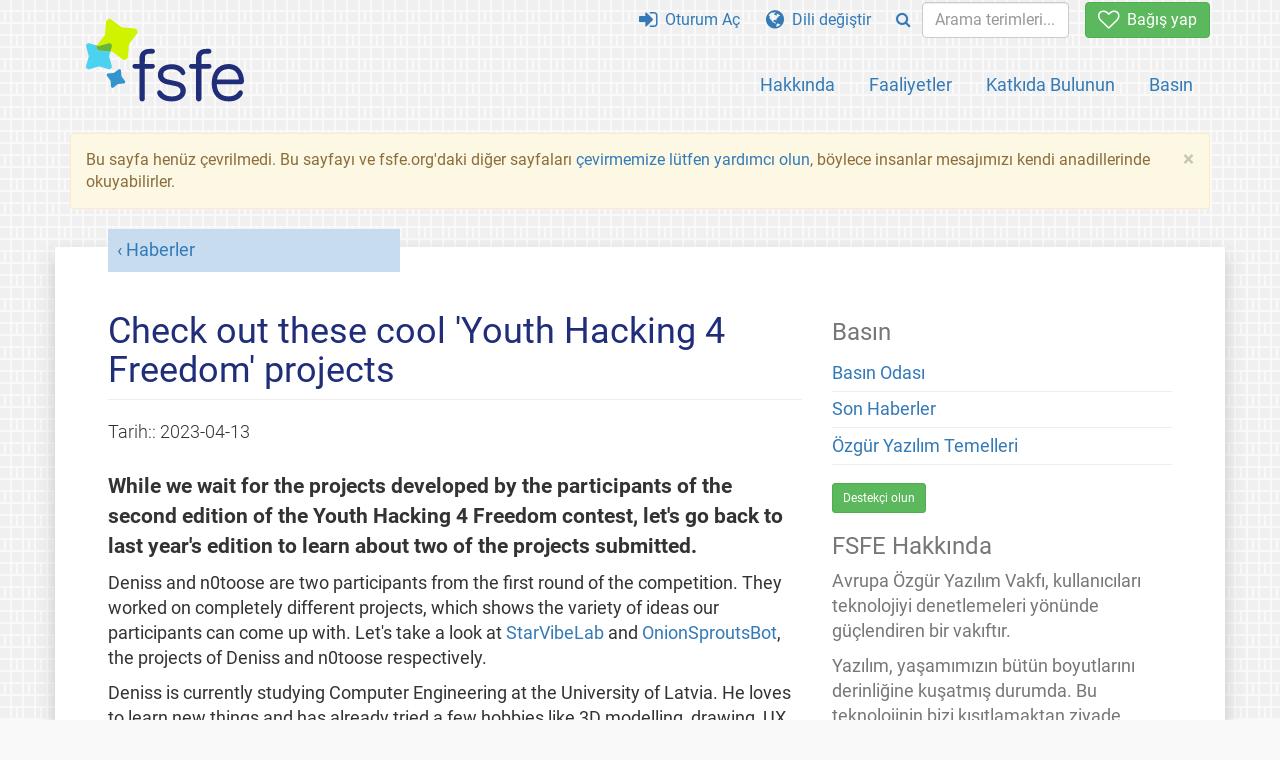

--- FILE ---
content_type: text/html; charset=UTF-8
request_url: https://fsfe.org/news/2023/news-20230413-01.tr.html
body_size: 6891
content:
<!DOCTYPE html>
<html lang="tr" class="tr no-js
      "><head><meta http-equiv="Content-Type" content="text/html; charset=utf-8"><meta name="robots" content="noindex"><meta name="viewport" content='width=device-width, initial-scale=1.0"'><meta http-equiv="X-UA-Compatible" content="IE=edge"><link rel="stylesheet" media="all" href="/look/main.css?20230215" type="text/css"><link rel="stylesheet" media="print" href="/look/print.css" type="text/css"><link rel="icon" href="/graphics/fsfe.ico" type="image/x-icon"><link rel="apple-touch-icon" href="/graphics/touch-icon.png" type="image/png"><link rel="apple-touch-icon-precomposed" href="/graphics/touch-icon.png" type="image/png"><link rel="alternate" title="FSFE " href="/news/news.tr.rss" type="application/rss+xml"><link rel="alternate" title="FSFE " href="/events/events.tr.rss" type="application/rss+xml"><link type="text/html" rel="alternate" hreflang="en" lang="en" href="/news/2023/news-20230413-01.en.html" title="English"><meta name="description" content="While we wait for the projects developed by the participants of the second edition of the Youth Hacking 4 Freedom contest, let's go back to last year's edi..."><meta name="fediverse:creator" content="@fsfe@mastodon.social"><meta name="twitter:card" content="summary_large_image"><meta name="twitter:site" content="@fsfe"><meta name="twitter:image" content="https://pics.fsfe.org/uploads/medium/9594f30fb15a8edf5082d60baac594bd.png"><meta name="twitter:image:alt" content="Three young hackers are tinkering on their laptops"><meta name="twitter:title" content="Check out these cool 'Youth Hacking 4 Freedom' projects - FSFE"><meta name="twitter:description" content="While we wait for the projects developed by the participants of the second edition of the Youth Hacking 4 Freedom contest, let's go back to last year's edi..."><meta property="og:type" content="article"><meta property="og:site_name" content="FSFE - Free Software Foundation Europe"><meta property="og:image" content="https://pics.fsfe.org/uploads/medium/9594f30fb15a8edf5082d60baac594bd.png"><meta property="og:image:alt" content="Three young hackers are tinkering on their laptops"><meta property="og:locale" content="tr"><meta property="og:url" content="https://fsfe.org/news/2023/news-20230413-01.html"><meta property="og:title" content="Check out these cool 'Youth Hacking 4 Freedom' projects - FSFE"><meta property="og:description" content="While we wait for the projects developed by the participants of the second edition of the Youth Hacking 4 Freedom contest, let's go back to last year's edi..."><script src="/scripts/thirdparty/jquery.min.js"></script><script src="/scripts/thirdparty/modernizr.custom.65251.js"></script><title>Check out these cool 'Youth Hacking 4 Freedom' projects - FSFE</title></head><body class="news"><!--This file was generated by an XSLT script. Please do not edit.--><nav id="translations" class="alert"><a class="close" data-toggle="collapse" data-target="#translations" href="#">
          ×
        </a><a class="contribute-translation" href="/contribute/translators/index.tr.html">Bu sayfayı çevir?</a><ul><li><a href="/news/2023/news-20230413-01.en.html">English</a></li></ul></nav><header id="top"><div id="masthead"><a id="logo" aria-label="FSFE Logo" href="/"><span>Avrupa Özgür Yazılım Vakfı</span></a></div><nav id="menu"><p>Git:</p><ul id="direct-links"><li id="direct-to-menu-list"><a href="#menu-list">Menü</a></li><li id="direct-to-content"><a href="#content">İçerik</a></li><li id="direct-to-page-info"><a href="#page-info">Sayfa bilgisi</a></li></ul><input type="checkbox" id="burger"><label for="burger"><i class="fa fa-bars fa-lg"></i></label><div id="menu-list"><ul><li id="menu-donate"><a href="https://my.fsfe.org/donate?referrer=https://fsfe.org/news/2023/news-20230413-01.html"><i class="fa fa-heart-o fa-lg"></i> Bağış yap</a></li></ul><ul id="menu-sections"><li><a href="/about/about.tr.html">Hakkında</a></li><li><a href="/activities/activities.tr.html">Faaliyetler</a></li><li><a href="/contribute/contribute.tr.html">Katkıda Bulunun</a></li><li class="visible-xs"><a href="/news/news.tr.html">Son Haberler</a></li><li class="visible-xs"><a href="/events/events.tr.html">Yaklaşan Etkinlikler</a></li><li class="visible-xs"><a href="/news/podcast.tr.html">Podcast</a></li><li><a href="/press/press.tr.html">Basın</a></li></ul><ul><li><a href="https://my.fsfe.org/"><i class="fa fa-sign-in fa-lg"></i> Oturum Aç</a></li><li id="menu-translations"><a href="#translations" data-toggle="collapse" data-target="#translations"><i class="fa fa-globe fa-lg"></i> Dili değiştir</a></li><li id="menu-search-box"><form method="GET" action="/search/search.tr.html"><div class="input-group"><div class="input-group-btn"><button class="btn btn-primary" type="submit" aria-label="Search"><i class="fa fa-search"></i></button></div><input placeholder="Arama terimleri..." type="text" name="q" size="10" class="form-control"></div></form></li></ul></div></nav></header><div id="notifications"><div class="alert warning yellow"><a class="close" data-dismiss="alert" href="#" aria-hidden="true">
            ×
          </a><p>
    Bu sayfa henüz çevrilmedi. Bu sayfayı ve fsfe.org'daki diğer sayfaları
    <a href="/contribute/translators/translators.tr.html">çevirmemize lütfen yardımcı olun</a>,
  	böylece insanlar mesajımızı kendi anadillerinde okuyabilirler.
  </p></div><div id="infobox"></div></div><main><div id="content" lang="en"><p id="category"><a href="/news/news.tr.html">Haberler</a></p><h1 id="interview-with-Deniss-and-n0toose">Check out these cool 'Youth Hacking 4 Freedom' projects </h1><div id="article-metadata"><span class="published-on">Tarih:: </span><time class="dt-published">2023-04-13</time></div><p>
  While we wait for the projects developed by the participants of the second edition of the Youth Hacking 4 Freedom contest, let's go back to last year's edition to learn about two of the projects submitted.
  </p><p>Deniss and n0toose are two participants from the first round of the competition. They worked on completely different projects, which shows the variety of ideas our participants can come up with. Let's take a look at <a href="https://biscuit.edugit.org/3starblaze/star-vibe-lab">StarVibeLab</a> and <a href="https://gitlab.torproject.org/tpo/anti-censorship/gettor-project/OnionSproutsBot">OnionSproutsBot</a>, the projects of Deniss and n0toose respectively.
 </p><p>
 Deniss is currently studying Computer Engineering at the University of 
 Latvia. He loves to learn new things and has already tried a few 
 hobbies like 3D modelling, drawing, UX design, music production, DJing 
 and of course programming. His first contact with coding was when he 
 was about 13 years old; he struggled at first, but later he became 
 quite good at it. For the first edition of the YH4F contest, Deniss 
 worked on his project StarVibeLab, combining his coding skills with 
 his love for music.
</p><p>
Our second guest is n0toose. He submitted a handy tool to help people download the <a href="https://www.torproject.org/">"Tor Browser"</a>, 
 a browser that helps users to stay anonymous while surfing the web. To 
 make it easier for people to download the "Tor Browser",
 n0toose developed a Telegram bot. This bot guides people through the process 
 of downloading and installing the "Tor Browser". This tool is 
 especially useful for people coming from countries with a strong surveillance 
 apparatus. 
</p><p><strong><span style="color:#3394ce"> FSFE</span></strong>: Hello 
    n0tosse and Deniss. Thank you for joining us.</p><p><strong><span style="color:#3394ce">FSFE</span></strong>: How did you 
   come into contact with programming and how did you learn to program?
   </p><p><strong><span style="color:#d0f400">Deniss</span></strong>: To be 
    honest I'm not sure how exactly it all started. But I think it 
    started when I was like 13 years old. Back then I thought 
    programming was cool and I tried to learn it somehow but at first I 
    didn't succeed. I ended up trying again later and now I'm doing 
    fairly well.
  </p><p><strong><span style="color:#ce6d33">n0toose</span></strong>: My 
     exposure to technology begun when I was very, very young. I would 
     say that I am essentially self-taught. I don't come from a family 
     of tech workers and my country's school system didn't really help 
     with the practical aspects of programming, so I really had to 
     depend on the Internet.
     </p><p><strong><span style="color:#3394ce">FSFE</span></strong>: And what 
    was your first contact with Free Software?</p><p><strong><span style="color:#d0f400">Deniss</span></strong>: I am not 
    sure if that's the first encounter but I think it was when I started 
    using Emacs. I've been doing some research and found out about this 
    editor and once I got used to the keybindings, I fell in love with 
    it. I love the customizability and hackability of it, so that I can 
    customize the editor according to my needs. To be honest, I'm rarely 
    doing any sorts of customization at the moment but it's good to know 
    that it's an option and I'm sure that without this ability there 
    wouldn't be so many packages for Emacs.
  </p><p><strong><span style="color:#3394ce">FSFE</span></strong>: How did you both find out about the contest?</p><p><strong><span style="color:#ce6d33">n0toose</span></strong>: I tend 
    to follow the FSFE's work and found out about the competition 
    through the organization itself. I used the competition as a vehicle 
    to finish a very important project that I just never had enough time 
    for.
    </p><p><strong><span style="color:#d0f400">Deniss</span></strong>: I first 
    heard about YH4F in another hackathon I participated. And I loved 
    the idea about this contest being done over a longer period of time 
    instead of the usual "do as much as you can in 24h".
  </p><p><strong><span style="color:#3394ce">FSFE</span></strong>: Deniss, 
    how did you come up with your project idea StarVibeLab?
    </p><p><strong><span style="color:#d0f400">Deniss</span></strong>: Before I 
    started making StarVibeLab, I was getting my feet wet in music 
    production and was in process of learning music theory in order to 
    gather some "tricks" to build better music. I then decided it would 
    be neat to make something interactive that would facilitate the 
    learning of music.</p><figure><img src="https://pics.fsfe.org/uploads/original/5a/d6/f4ab9495a3d1983ccc88c9dfd4ee.png" alt=" The StarVibeLab tool - A web Piano with information about the C major chord (C - E- G)"><figcaption>
	  "<a href="https://3starblaze.edugit.io/star-vibe-lab/">The 
	  StarVibeLab tool</a> is a web piano with information about music theory. In this case the C major chord.
	  </figcaption></figure><p><strong><span style="color:#3394ce">FSFE</span></strong>: When did you learn to play music?
    </p><p><strong><span style="color:#d0f400">Deniss</span></strong>: About 
  	half a year before I started making StarVibeLab. I bought a midi 
  	keyboard around that time and also started learning music theory.
  	</p><p><strong><span style="color:#3394ce">FSFE</span></strong>: n0tosse, how 
	did you come up with your project idea?
	</p><p><strong><span style="color:#ce6d33">n0toose</span></strong>: There 
	 were already some applications that distributed links to different 
	 places that a person can download the Tor Browser from. For example, 
	 you could send an email or send a Twitter DM, and you'd get a set of 
	 URLs containing a download link. This is useful if you 
	 can't access torproject.org.
	 </p><figure><img src="https://pics.fsfe.org/uploads/small/40/fb/182a54867eb38a6c424102b85571.png" alt=" The menue of the get Tor Browser Telegram Bot"></figure><p><strong><span style="color:#3394ce">FSFE</span></strong>: Was Telegram 
	 your first choice? And why did you choose Telegram?
	 </p><p><strong><span style="color:#ce6d33">n0toose</span></strong>: If I were to 
    	 recommend a secure communications app to someone, I'd probably 
    	 choose Signal or Matrix. However, pragmatically speaking, Telegram 
    	 is used by half a billion users everyday, allows bots to show 
    	 buttons to users and you can also send large files reliably. It's 
    	 very ideal if you want to reach as many people as possible, 
    	 regardless of where they come from or what they do.
      </p><p><strong><span style="color:#3394ce">FSFE</span></strong>: What 
	 motivated you to keep working on your projects?
	 </p><p><strong><span style="color:#d0f400">Deniss</span></strong>: Perhaps 
  	the fact that I was participating in a contest. I've also set some 
  	milestones which helped me tracking my progress and motivated me to 
  	keep going. Oh, and I also got to work with Clojure(Script) -- a 
  	language that I learned fairly recently and which I really adore 
  	because it doesn't get in a way and lets me to focus on the problem I 
  	want to solve.
  	</p><p><strong><span style="color:#3394ce">FSFE</span></strong>: Did any of you encounter 
 any problems during the coding period or the building period?
 </p><p><strong><span style="color:#d0f400">Deniss</span></strong>: I did 
  encounter problems but they weren't huge ones. I just had to stitch 
  things together, while also making sure that I don't end up in an 
  unmanageable mess of a code. A lot of small problems.
 </p><p><strong><span style="color:#ce6d33">n0toose</span></strong>: I had 
  actually worked on several proofs of concept before the competition, so 
  I used the competition as an opportunity to turn it into something 
  usable. The code wasn't very clean, and certain core features, such as 
  being able to use other languages, were implemented with the help of 
  other contributors later down the line. But, at the time, the basic 
  concept finally worked.
 </p><p><strong><span style="color:#3394ce">FSFE</span></strong>: Will you continue to work on your projects?
 </p><p><strong><span style="color:#d0f400">Deniss</span></strong>: 
  Perhaps in the future but not right now. I have studies, am 
  participating in faculty's student council, have a part-time programmer 
  job and also would like to explore the world of embedded programming. 
  StarVibeLab is a way for me to intertwine music learning with 
  programming and since I've set music production aside (for now), the 
  StarVibeLab gets pushed aside as well.
 </p><p>
 Nonetheless I have several features and milestones written down which I 
 could start tackling once I get back to the project. Finding better 
 sound files instead of synthesizing my own and including more theory are 
 the tasks that I feel are the most important to solve.
 </p><p><strong><span style="color:#3394ce">FSFE</span></strong>: Thank you both for 
 your time and we wish you both good luck with your next steps.
 </p><p>
 The coding period for the second edition of YH4F is still ongoing. This 
 competition offers young people between 14 and 18 the opportunity 
 to challenge themselves, meet like-minded people and win cash 
 prizes.
 </p><p>
 Launched by the FSFE, YH4F aims to inspire young people 
 by giving them the chance to hack a software project in a 
 fair and fun way, while meeting other young developers from all over 
 Europe.
 </p><p>
 You can find more information at the <a href="/activities/yh4f/index.tr.html">YH4F website</a>.
</p><footer id="tags"><h2>Etiketler</h2><ul class="tags"><li><a href="/tags/tagged-interview.tr.html">Interview</a></li><li><a href="/tags/tagged-yh4f.tr.html">Youth Hacking 4 Freedom</a></li><li><a href="/tags/tagged-yh4f-project.tr.html">Youth Hacking 4 Freedom - Project</a></li></ul></footer></div><aside id="sidebar"><h3>Basın</h3><ul><li><a href="/press/press.tr.html">Basın Odası</a></li><li><a href="/news/news.tr.html">Son Haberler</a></li><li><a href="/freesoftware/freesoftware.tr.html">Özgür Yazılım Temelleri</a></li></ul><a href="https://my.fsfe.org/support" class="small-donate">Destekçi olun</a><h3 class="promo">FSFE Hakkında</h3><p>
      Avrupa Özgür Yazılım Vakfı, kullanıcıları teknolojiyi denetlemeleri
      yönünde güçlendiren bir vakıftır.
    </p><p>
      Yazılım, yaşamımızın bütün boyutlarını derinliğine kuşatmış durumda.
      Bu teknolojinin bizi kısıtlamaktan ziyade güçlendirmesi önemlidir.
      Özgür Yazılım herkese yazılımı kullanma, anlama, uyarlama ve paylaşma
      hakkını verir. Bu haklar ifade özgürlüğü, basın özgürlüğü ve mahremiyet
      gibi diğer özgürlükleri desteklemekte yardımcı olur.
    </p><a href="/about/about.tr.html" class="learn-more">Daha Fazlasını Öğrenin</a></aside></main><aside id="followup" class="subscribe-nl"><h2>E-posta güncellemelerimize abone olun</h2><p>Uzmanlarımız mevcut haberler, etkinlikler, faaliyetler ve nasıl katkıda bulunabileceğiniz konusunda sizi bilgilendirir.<span style="font-size:0.8em">
              (<a href="/about/legal/imprint.tr.html#id-privacy-policy"><span style="color:white; text-decoration: underline;">Gizlilik Politikası</span></a>)
            </span></p><form class="form-inline" id="formnl" name="formnl" method="POST" action="https://my.fsfe.org/subscribe"><input type="hidden" name="language" value="en"><input type="input" style="display: none !important" name="password" tabindex="-1" autocomplete="off"><input id="yourname" name="name" type="text" required="required" placeholder="Adınız"><input id="email" name="email1" type="email" required="required" placeholder="E-Posta Adresi"><fsfe-cd-referrer-input></fsfe-cd-referrer-input><input type="hidden" name="wants_info" value="yes"><input type="hidden" name="wants_newsletter_info" value="yes"><input type="hidden" name="category" value="i"><input id="submit" type="submit" value="Abone Ol"></form></aside><nav id="direct-to-top"><a href="#top">En üste git</a></nav><footer><div id="footer-social-media"><div><p class="share-buttons footer"><a href="https://mastodon.social/@fsfe"><img src="/graphics/services/mastodon.png" alt="Mastodon" title="Mastodon"></a><a href="https://media.fsfe.org/a/fsfe/videos"><img src="/graphics/services/peertube.png" alt="Peertube" title="Peertube"></a></p></div></div><div id="page-info"><div><p>Copyright © 2001-2026 <a href="/">Avrupa Özgür Yazılım Vakfı</a>.</p><p>
    Except as otherwise noted, the content of this particular page is licensed under the <a href="https://creativecommons.org/licenses/by-sa/4.0/">Creative Commons Attribution Share-Alike 4.0 License (CC-BY-SA 4.0)</a>.
    For more information, please refer to our website content <a href="/about/license-policy.tr.html">licensing policy</a>.
  </p></div><div><p><a href="/about/contact.tr.html">Bize ulaşın</a></p><p><a href="/about/jobs/index.tr.html">İşler</a></p><p><a href="/about/legal/imprint.tr.html">Yayıncı</a></p><p><a href="/about/legal/imprint.tr.html#id-privacy-policy">Gizlilik Politikası</a></p><p><a href="/about/transparency-commitment.tr.html">Şeffaflık Taahhüdü</a></p><p><a href="/about/js-licences.tr.html" data-jslicense="1">JavaScript Lisansları</a></p></div><div><p><a rel="nofollow" href="https://git.fsfe.org/FSFE/fsfe-website/src/branch/master/fsfe.org/news/2023/news-20230413-01.en.xhtml">Kaynak kod</a></p><p><a href="/contribute/web/web.tr.html">Web takımına katkıda bulunun</a></p><p><a href="/contribute/translators/translators.tr.html">Bu sayfayı çevir?</a></p><p></p></div></div></footer><script src="/scripts/thirdparty/bootstrap.custom.js"></script></body></html>
